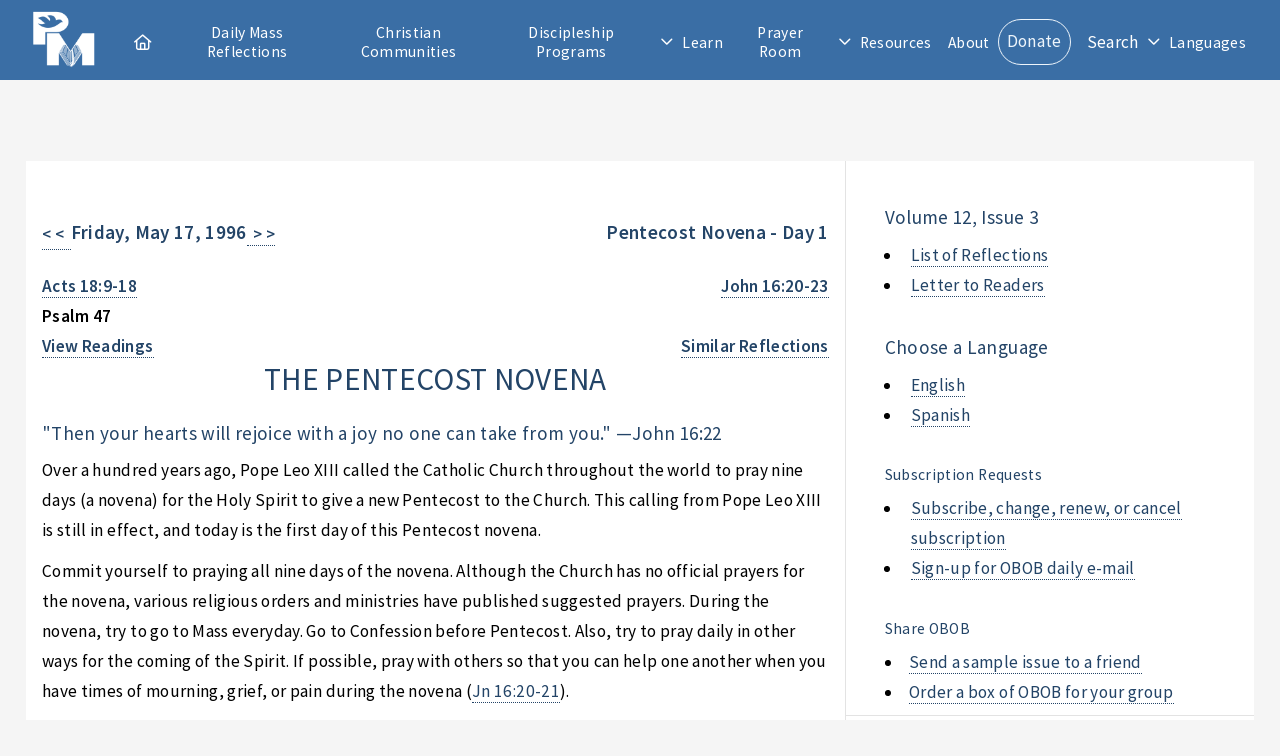

--- FILE ---
content_type: text/html; charset=utf-8
request_url: https://www.presentationministries.com/series/obob/obob-1996-5-17-en
body_size: 4807
content:
<!DOCTYPE html>
<html lang="en">
  <head>
    <meta charset="utf-8">
    <meta name="viewport" content="width=device-width, initial-scale=1, user-scalable=yes">
    <title>THE PENTECOST NOVENA</title>
    <link rel="stylesheet" href="/stylesheets/main.css?v=2">
    <link rel="stylesheet" href="/stylesheets/style.css">
    <link rel="stylesheet" href="/stylesheets/featherlight.css">
    <link rel="stylesheet" href="/stylesheets/featherlight.gallery.css">
    <link rel="stylesheet" href="/fontawesome/css/all.css">
    <link rel="icon" href="/images/favicon-32x32.png" type="image/png">
    <link rel="canonical" href="https://www.presentationministries.com/series/obob/obob-1996-5-17-en">
    <script src="/fontawesome/js/all.js"></script>
    <script src="https://www.google.com/recaptcha/api.js?hl=en"></script>
    <script src="/javascripts/js.js"></script>
  </head>
  <body>
    <!-- Header-->
    <header id="header">
      <!-- Logo--><span class="logo" id="header_logo"><a href="/"><img src="/images/pm_logo_white.png" alt="Presentation Ministries"></a></span>
      <!-- Header search feature-->
      <div class="hide_default" id="search">
        <div class="inner">
          <!-- Google custom search-->
          <form name="search" id="cse-search-box" action="/search/google">
            <div class="search_options">
              <input type="radio" name="cx" id="cx1" value="013922290798034925181:qt4wtwo9roa" checked="">
              <label for="cx1">PM</label>
              <input type="radio" name="cx" id="cx2" value="013922290798034925181:fwfw_1wrqis">
              <label for="cx2">Catholic Sites</label>
            </div>
            <div class="search_box">
              <input type="search" name="q" id="search_terms" placeholder="">
              <input type="hidden" name="cof" value="FORID:9">
              <input type="submit" name="sa" id="search_go" title="Search for this" value="">
              <!--script(src="https://www.google.com/coop/cse/brand?form=cse-search-box&lang=en")            -->
            </div>
          </form>
        </div>
      </div>
      <!-- Nav-->
      <nav id="nav">
        <ul>
          <li class="top-nav-item"><a class="icon fa-house" href="/"><span id="nav_home_label">Home</span></a></li>
          <li class="top-nav-item"><a href="/#daily-mass-reflections">Daily Mass Reflections</a></li>
          <li class="top-nav-item"><a href="/view/small-christian-communities">Christian Communities</a></li>
          <li class="top-nav-item"><a href="/view/info-2022-04-05-oldc">Discipleship Programs</a></li>
          <li class="opener" style="user-select: none; cursor: pointer; white-space: nowrap;"><a class="icon fa-angle-down" href="#">Learn</a>
            <ul style="user-select: none; display: none; position: absolute;">
              <li class="top-nav-item"><a href="/categories">Publications</a></li>
              <li class="top-nav-item"><a href="/audio">Audio</a></li>
              <li class="top-nav-item"><a href="/video">Video</a></li>
              <li class="top-nav-item"><a href="/view/guadalupe-bible-college">Guadalupe Bible College</a></li>
              <li class="top-nav-item"><a href="/view/info-2022-04-05-oldc">Discipleship Center</a></li>
            </ul>
          </li>
          <li class="top-nav-item"><a href="/prayer_room/1/view_all">Prayer Room</a></li>
          <li class="opener" style="user-select: none; cursor: pointer; white-space: nowrap;"><a class="icon fa-angle-down" href="#">Resources</a>
            <ul style="user-select: none; display: none; position: absolute;">
              <li class="top-nav-item"><a href="/calendar">Calendar</a></li>
              <li class="top-nav-item"><a href="/photos">Photos</a></li>
            </ul>
          </li>
          <li class="top-nav-item"><a href="/view/about-us">About</a></li>
          <li class="top-nav-item"><a class="button" href="/donate">Donate</a></li>
          <li class="top-nav-item mobile_search_link"><a href="/search/google">Search</a></li>
          <li class="top-nav-item" id="search_toggle" onclick="toggleSearchBar();" title="Search">Search</li>
          <li class="opener" style="user-select: none; cursor: pointer; white-space: nowrap;"><a class="icon fa-angle-down" href="#">Languages</a>
            <ul style="user-select: none; display: none; position: absolute;">
              <li class="top-nav-item"><a href="https://en.presentationministries.com/series/obob/obob-1996-5-17-en">English</a></li>
              <li class="top-nav-item"><a href="https://es.presentationministries.com/series/obob/obob-1996-5-17-en">Spanish</a></li>
            </ul>
          </li>
        </ul>
      </nav>
      <!--a(href="#navPanel" class="navPanelToggle") Menu-->
    </header>
    <!-- Main Content-->
    <div class="wrapper">
      <section class="main">
        <div id="main_content">
          <div style="padding: 16pt"></div>
          <div class="article">
            <div class="article_header"><a href="/series/obob/obob-1996-5-16-en" style="text-decoration: none !important; font-weight: bold; float: left;">&lt; &lt; &nbsp;</a>
              <h4 style="float: left; font-weight: bold;">Friday, May 17, 1996</h4><a href="/series/obob/obob-1996-5-18-en" style="text-decoration: none !important; font-weight: bold;">&nbsp; &gt; &gt;</a>
              <h4 style="float: right; font-weight: bold;">Pentecost Novena - Day 1</h4><br style="clear: both;">
              <div style="clear: both; margin-bottom: 16px;"></div>
            </div>
            <div style="float: left; font-weight: bold;">
              <div>Acts 18:9-18</div>
              <div>Psalm 47</div>
            </div>
            <div style="float: right; font-weight: bold;">
              <div>John 16:20-23</div>
            </div><br style="clear: both;">
            <div style="float: left; font-weight: bold;"><a style="cursor:pointer;" onclick="window.open('http://www.usccb.org/bible/readings/051796.cfm','_blank','width=800,height=500');">View Readings</a></div>
            <div style="float: right; font-weight: bold;"><a href="/series/obob_similar/276129/en">Similar Reflections</a>
            </div><br style="clear: both;">
            <h2 style="text-transform: uppercase; text-align: center;">the pentecost novena</h2>
            <h4>&quot;Then your hearts will rejoice with a joy no one can take from you.&quot; —John 16:22</h4>
            <div><p>Over a hundred years ago, Pope Leo XIII called the Catholic Church throughout the world to pray nine days (a novena) for the Holy Spirit to give a new Pentecost to the Church. This calling from Pope Leo XIII is still in effect, and today is the first day of this Pentecost novena.</p> <p>Commit yourself to praying all nine days of the novena. Although the Church has no official prayers for the novena, various religious orders and ministries have published suggested prayers. During the novena, try to go to Mass everyday. Go to Confession before Pentecost. Also, try to pray daily in other ways for the coming of the Spirit. If possible, pray with others so that you can help one another when you have times of mourning, grief, or pain during the novena (Jn 16:20-21).</p> <p>If Pentecost arrives and you have not as yet received the fullness of the Spirit, don't end the novena; extend it until you accept the grace to leave the upper room to tell the world about Jesus. Even before you've received the special graces of the novena, try to share this novena with at least one other person. If you try to give the Spirit to others, you will receive the Spirit deeply and powerfully. </p> <p>Come, Holy Spirit!</p></div>
            <p><b>Prayer: &nbsp;</b><span>Father, give me deep repentance and purification through this novena.</span></p>
            <p><b>Promise: &nbsp;</b><span>"Do not be afraid. Go on speaking and do not be silenced, for I am with you. No one will attack you or harm you. There are many of My people in this city." —Acts 18:9-10</span></p>
            <p><b>Praise: &nbsp;</b><span>Jesus healed Marguerite of cancer.</span></p>
            <p><b>Reference: &nbsp;</b><span>(For many prayers related to the Holy Spirit, order our booklet, <i>Praying For a New Pentecost.</i>)</span></p>
            <div style="font-size: 60%; margin-top: 80px;">
              <p>Nihil Obstat: &nbsp;<span>Reverend Edward J. Gratsch, October 10, 1995</span></p><br>
              <p>Imprimatur: &nbsp;<span>†Most Reverend Carl K. Moeddel, Vicar General and Auxiliary Bishop of the Archdiocese of Cincinnati, October 13, 1995</span></p><br>
            </div>
          </div>
        </div>
      </section>
      <aside class="sidebar">
        <section>
          <h4>Volume 12, Issue 3</h4>
          <ul>
            <li><a href="/series/obob_archive">List of Reflections</a></li>
            <li><a href="/view/obob-letter-to-readers">Letter to Readers</a></li>
          </ul>
          <h4>Choose a Language</h4>
          <ul>
            <li><a href="/series/obob/obob-1996-5-17-en">English</a></li>
            <li><a href="/series/obob_archive/es">Spanish</a></li>
          </ul>
          <h5>Subscription Requests</h5>
          <ul>
            <li><a href="/subscribe">Subscribe, change, renew, or cancel subscription</a></li>
            <li><a href="/subscribe/email">Sign-up for OBOB daily e-mail</a></li>
          </ul>
          <h5>Share OBOB</h5>
          <li><a href="/subscribe/send-to-friend">Send a sample issue to a friend</a></li>
          <li><a href="/subscribe/order-box">Order a box of OBOB for your group</a></li>
        </section>
        <section>
          <h1>One Bread, One Body</h1><a href="/series/obob_archive" style="display: block; margin-bottom: 16px;">View All in One Bread, One Body</a>
          <ul>
            <li style="text-transform: capitalize"><a href="/series/obob/obob-2026-1-25-en">let the word shine</a>
              <div>January 25, 2026</div>
            </li>
            <li style="text-transform: capitalize"><a href="/series/obob/obob-2026-1-26-en">when church is not united...</a>
              <div>January 26, 2026</div>
            </li>
            <li style="text-transform: capitalize"><a href="/series/obob/obob-2026-1-27-en">let them talk</a>
              <div>January 27, 2026</div>
            </li>
            <li style="text-transform: capitalize"><a href="/series/obob/obob-2026-1-28-en">the answer to the problem</a>
              <div>January 28, 2026</div>
            </li>
            <li style="text-transform: capitalize"><a href="/series/obob/obob-2026-1-29-en">why me?</a>
              <div>January 29, 2026</div>
            </li>
            <li style="text-transform: capitalize"><a href="/series/obob/obob-2026-1-30-en">little big horn</a>
              <div>January 30, 2026</div>
            </li>
            <li style="text-transform: capitalize"><a href="/series/obob/obob-2026-1-31-en">god does not slumber (ps 121:4)</a>
              <div>January 31, 2026</div>
            </li>
          </ul>
        </section>
      </aside>
      <div style="clear: both;"></div>
    </div>
    <!-- Footer-->
    <footer id="footer">
      <div class="inner">
        <section class="info">
          <h1>About Us</h1>
          <div class="about">
            <p>Our Lady of Presentation Communities and Ministries is the full title given to a seven-year-old Catholic organization in March, 1992, when it received the status of Lay Association under canon law by Archbishop Pilarczyk of Cincinnati, Ohio. The two components, ministries and home-based communities, exist to disciple Catholics more deeply for Christ, through teaching the word of God and equipping all for Christian ministry using the gifts of the Holy Spirit. Teachings on the daily eucharistic readings, and encouragement to receive Jesus in daily Holy Communion are emphasized to such an extent that one could cite a secondary influence in the Church as a "daily Mass movement."</p>
            <ul class="actions">
              <li><a href="/view/about-us">Learn More</a></li>
            </ul>
          </div>
        </section>
        <section class="contact">
          <h3>Contact Us</h3>
          <div><ul class="contact-icons">
<li class="icon fa-home"><a href="../../../">3230 McHenry Ave.<br />Cincinnati, Ohio 45211</a></li>
<li class="icon fa-phone"><a title="Telephone" href="tel:+15136625378">(513) 662-5378</a></li>
<li class="icon fa-envelope"><a title="E-mail" href="mailto:email@presentationministries.com">email@presentationministries.com</a></li>
<li class="icon fa-church"><a href="../../../view/contact-us">View Ministries Contact Information</a></li>
<li class="icon brands fa-facebook"><a title="Facebook" href="https://www.facebook.com/groups/presentationministries/" target="_blank" rel="noopener">Facebook</a></li>
<li class="icon brands fa-twitter"><a title="Twitter" href="https://twitter.com/presmin" target="_blank" rel="noopener">Twitter</a></li>
</ul></div>
        </section>
      </div>
      <div class="copyright">&copy; Presentation Ministries.  All rights reserved.</div>
    </footer>
    <!-- Scripts-->
    <script src="/javascripts/jquery.min.js"></script>
    <script src="/javascripts/jquery.dropotron.min.js"></script>
    <script src="/javascripts/browser.min.js"></script>
    <script src="/javascripts/breakpoints.min.js"></script>
    <script src="/javascripts/util.js"></script>
    <script src="/javascripts/main.js"></script>
    <script>
      document.getElementById("main_content").innerHTML=linkVerses(document.getElementById("main_content").innerHTML);
      
    </script>
    <!-- Google Analytics--><!-- Google Analytics --> <script> window.ga=window.ga||function(){(ga.q=ga.q||[]).push(arguments)};ga.l=+new Date; ga('create', 'UA-423487-1', 'auto'); ga('send', 'pageview'); </script> <script async src='https://www.google-analytics.com/analytics.js'></script> <!-- End Google Analytics -->
    <!-- Dropotron items-->
    <ul class="dropotron level-0" style="user-select: none; display: none; position: absolute; z-index: 1000;">
      <li class="top-nav-item"><a href="/categories">Publications</a></li>
      <li class="top-nav-item"><a href="/audio">Audio</a></li>
      <li class="top-nav-item"><a href="/video">Video</a></li>
      <li class="top-nav-item"><a href="/view/guadalupe-bible-college">Guadalupe Bible College</a></li>
      <li class="top-nav-item"><a href="/events">Discipleship Center</a></li>
    </ul>
    <!-- Nav Panel-->
    <div id="navPanel">
      <nav><a class="link depth-0" href="/#daily-mass-reflections" style="-webkit-tap-highlight-color: rgba(0,0,0,0);"><span class="indent-0"></span><span> 
            <div class="icon fa-house"></div><span>Home</span></span></a><a class="link depth-0" href="/#daily-mass-reflections" style="-webkit-tap-highlight-color: rgba(0,0,0,0);"><span class="indent-0"></span><span>Daily Mass Reflections</span></a><a class="link depth-0" href="/view/small-christian-communities" style="-webkit-tap-highlight-color: rgba(0,0,0,0);"><span class="indent-0"></span><span>Christian Communities</span><a class="link depth-0" href="/view/info-2022-04-05-oldc" style="-webkit-tap-highlight-color: rgba(0,0,0,0);"></a><span class="indent-0"></span><span>Discipleship Center</span></a><a class="link depth-0" href="#" style="-webkit-tap-highlight-color: rgba(0,0,0,0);"><span class="indent-0"></span><span>Learn</span></a><a class="link depth-1" href="/categories" style="-webkit-tap-highlight-color: rgba(0,0,0,0);"><span class="indent-1"></span><span>Publications</span></a><a class="link depth-1" href="/audio" style="-webkit-tap-highlight-color: rgba(0,0,0,0);"><span class="indent-1"></span><span>Audio</span></a><a class="link depth-1" href="/video" style="-webkit-tap-highlight-color: rgba(0,0,0,0);"><span class="indent-1"></span><span>Video</span></a><a class="link depth-1" href="/view/guadalupe-bible-college" style="-webkit-tap-highlight-color: rgba(0,0,0,0);"><span class="indent-1"></span><span>Guadalupe Bible College</span></a><a class="link depth-1" href="/view/info-2022-04-05-oldc" style="-webkit-tap-highlight-color: rgba(0,0,0,0);"><span class="indent-0"></span><span>Discipleship Center</span></a><a class="link depth-0" href="/prayer_room/1/view_all" style="-webkit-tap-highlight-color: rgba(0,0,0,0);"><span class="indent-0"></span><span>Prayer Room</span></a><a class="link depth-0" href="/calendar" style="-webkit-tap-highlight-color: rgba(0,0,0,0);"><span class="indent-0"></span><span>Calendar</span></a><a class="link depth-0" href="/view/about-us" style="-webkit-tap-highlight-color: rgba(0,0,0,0);"><span class="indent-0"></span><span>About</span></a><a class="link depth-0" href="/donate" style="-webkit-tap-highlight-color: rgba(0,0,0,0);"><span class="indent-0"></span><span>Donate</span></a><a class="link depth-0 mobile_search_link" href="/search/google" style="-webkit-tap-highlight-color: rgba(0,0,0,0);"><span class="indent-0"></span><span>Search</span></a><a class="link depth-0" href="https://en.presentationministries.com/series/obob/obob-1996-5-17-en" style="-webkit-tap-highlight-color: rgba(0,0,0,0);"><span class="indent-1"></span><span>Languages</span></a><a class="link depth-1" href="https://en.presentationministries.com/series/obob/obob-1996-5-17-en" style="-webkit-tap-highlight-color: rgba(0,0,0,0);"><span class="indent-1"></span><span>English</span></a><a class="link depth-1" href="https://es.presentationministries.com/series/obob/obob-1996-5-17-en" style="-webkit-tap-highlight-color: rgba(0,0,0,0);"><span class="indent-1"></span><span>Spanish</span></a>
      </nav>
      <!-- Nav Panel Close-->
      <!--a(href='#navPanel' class="close" style="-webkit-tap-highlight-color: rgba(0,0,0,0);")-->
    </div>
  </body>
</html>

--- FILE ---
content_type: text/css; charset=UTF-8
request_url: https://www.presentationministries.com/stylesheets/style.css
body_size: 2662
content:
strong{
  color: #000 !important;
  font-weight: bolder !important;
}

p{
  margin-bottom: 8pt !important;
}


label{
  margin-top: 12px;
}

header#header{
  height: 80px;
  z-index: 100;
}

header#header nav#nav{
  margin-top: 4px;
  margin-right: 0px;
  z-index: 2;
  max-width: calc(100% - 100px);
}

header#header nav#nav .top-nav-item{
  line-height: normal !important;
  text-align: center !important;
  white-space: normal !important;
}

header#header nav#nav .top-nav-item{
  line-height: inherit;
  text-align: inherit;
  white-space: inherit;
}

#header_logo{
  position: fixed;
  top: 8px;
  left: 32px;
}

#header_logo img{
  width: auto;
  height: 64px;
}

#header #search{
  background-color: #3A6EA5;
  position: absolute;
  right: 0px;
  top: 80px;
  white-space: nowrap;
  padding-top: 0px;
  margin-top: 0px;
  z-index: 1;
  overflow: hidden;
  width: 700px;
  height: 70px;
  text-align: right;
  border-radius: 0px;
  border-bottom-left-radius: 64px;
}

#header #search .inner{
  display: inline-block;
  position: relative;
  top: -28px;
  right: 40px;
}

#header #search *{
  display: inline-block;
}

#header #search form{
  margin: 0px;
  padding: 0px;
}

#header #search label{
  color: #FFF;
  margin: 0px;
  margin-left: 14px;
  padding: 0px;
}

#header #search #search_terms{
  width: 200px;
  border-radius: 16px;
  padding-left: 16px !important;
  /* text-indent: 48px; */
  color: #000;
  margin-right: 16px;
  background-position: 16px center;
  background-color: #FFF;
  background-image: none;
  box-shadow: inset 2px 2px 1px rgba(0,0,0,0.1);
}

#header #search #search_go{ /*, #search_toggle*/
  display: inline-block;
  background-image: url('/images/search.png');
  background-size: 50% auto;
  background-repeat: no-repeat;
  background-position: center center;
  position: relative;
  top: 16px;
}

#header #search input[type="radio"] + label::before, #header #search input[type="radio"]:checked + label::before{
  position: relative;
  top: 0px !important;
  background-color: transparent;
  box-shadow: none;
  border-width: 0px;
}

#header #search .search_options{
  border-radius: 16px;
  padding: 0px !important;
  height: 32px !important;
  margin-right: 24px;
}

#header #search .search_box{
  margin-top: 16px;
}

#header #search.hide_default, #header #search.hide{
  right: -700px;
}

#search.hide{
  right: -700px;
  transition: right .5s;
}

#search.show{
  right: 0px;
  transition: right .5s;
}

#search_toggle{
  /*top: 0px;
  border-radius: 48px;
  border-width: 1px;
  border-style: solid;
  width: 2.8em;
  height: 2.8em;
  padding: 0px;*/
  cursor: pointer;
}
/*
#search_toggle:hover{
  background-color: #65aadd;
}
*/
#search_toggle.on{
  opacity: 25%;
  transition: opacity 1s;
}

#search_toggle.off, #search_toggle.off_default{
  opacity: 100%;
}

#search_toggle.off{
  transition: opacity 1s;
}

.wrapper{
  margin-top: 0px;
}

.navPanelToggle{
  position: fixed;
  top: 0px;
  right: 0px;
}

.mobile_search_link{
  display: none;
}

.dropotron{
  display: relative;
  top: 0px;
  left: 0px;
  z-index: 100;
}

#daily_mass_reflections_home_anchor, #bulletin_board_anchor, #featured_publications_home_anchor, #retreats_and_events_home_anchor{
  position: relative;
  display: block;
  top: -160px;
  z-index: -1;
}

#nav_home_label{
  display: none;
}

#podcast_page{
  margin: auto;
}

#podcast_page .podcast_series{
  display: block;
}

#podcast_page .podcast_image{
  width: auto;
  height: 110px;
  margin-right: 80px;
}

#podcast_page .podcast_page_links{
  margin-left: 160px;
  padding: 0px;
}

#podcast_page .podcast_page_links li{
  display: inline-block;
  margin: 0px;
  margin-right: 32px;
}

#banner article.slideshow .actions a.button{
    background-color: rgba(0,0,0,0.5);
}

@media screen and (max-width: 1280px){

  .wrapper{
    margin-top: 48px !important;
  }

  nav#nav{
    white-space: wrap;
  }

  nav#nav li a{
    display: inline-block;
    margin: 0px !important;
    padding-left: 8px !important;
    padding-right: 8px !important;
    font-size: 90%;
  }

  #search_toggle{
    margin-left: 16px;
  }

}

@media screen and (max-width: 980px){

  body{
    margin: 0px !important;
  }

  #header #search, div#search.show, div#search.hide{
    display: none !important;
    position: static !important;
    right: -600px;
  }

  #header #header_logo{
    top: 8px;
  }

  #header #header_logo img{
    width: auto;
    height: 64px;
  }

  .navPanelToggle{
    top: -16px;
  }

  .mobile_search_link{
    display: inherit;
  }

  #nav_home_label{
    display: inherit;
  }

  .wrapper, section.main{
    box-sizing: border-box;
    margin: 0px !important;
    margin-top: 0px !important;
    width: 100% !important;
    max-width: 100% !important;
  }

  #banner{
    width: 100%;
    height: auto;
    aspect-ratio: 16/9;
  }

  #banner article.slideshow{
    background-size: cover !important;
    width: 100%;
    height: auto;
    aspect-ratio: 16/9;
    font-size: 80%;
  }

  #banner article.slideshow .actions{
    position: relative;
    top: -16px;
  }



}

@media screen and (max-width: 736px){

  .navPanelToggle{
    top: 0px;
  }

  .wrapper{
    margin-top: 48px !important;
  }

}

@media screen and (max-width: 480px){



}

@media screen and (max-width: 360px){



}












aside.sidebar{
    overflow-x: hidden;
}

aside.sidebar img{
    max-width: 100%;
    height: auto;
}

.article{
    padding: 16px;
}

.article.events_list{
    width: 50%;
    margin: auto;
}

.pagination{
  width: 100%;
  display: block;
  white-space: nowrap;
}

.article .pagination{
  margin-top: 24px;
  margin-bottom: 24px;
}

.pagination .title{
  display: block;
  margin: auto;
  font-weight: bold;
  width: 100%;
  text-align: center;
  padding-top: 8px;
}

@media(max-width: 1024px){

  .pagination .title{
    clear: both;
  }

  .article.events_list{
    width: 90%;
    margin: auto;
    margin-top: 60px;
    font-size: 75%;
  }
}

.pagination a{
  display: block;
  /* background-color: #EEE; */
  /* border-width: 1px; */
  /* border-color: #444;
  border-style: solid;
  border-radius: 4px; */
  padding: 4px;
  margin: 4px;
  color: #000;
  font-weight: bold;
  /* box-shadow: inset 2px 2px 1px #FFF, inset -2px -2px 1px #AAA, 2px 2px 1px #000; */
  width: 60px;
  text-align: center;
  /* transition: background-color .5s, box-shadow .5s; */
  text-decoration: none;
  border-width: 0px;
}

.pagination a:hover{
  /* box-shadow: inset 2px 2px 1px rgb(222, 243, 255), inset -2px -2px 1px rgb(107, 136, 230), 2px 2px 1px #000; */
  /* background-color: #88DDFF; */
  text-decoration: none;
  /* color: #228ce2; */
  /* transition: background-color .2s, box-shadow .2s; */
}

.pagination a.disabled, .pagination a.disabled:hover{
  /* box-shadow: inset 2px 2px 1px #FFF, inset -2px -2px 1px #AAA, 2px 2px 1px #000;
  background-color: #888; */
  opacity: .2;
  cursor: default;
}

.pagination .first, .pagination .previous{
  float: left;
}

.pagination .next, .pagination .last{
  float: right;
}

.tape_box{
  min-width: 48px;
  height: auto;
  overflow: hidden;
  font-weight: bold;
  text-align: center;
  float: left;
}

.tape_box .mp3_decal, .tape_box .youtube_decal{
  color: #FFF;
  text-align: center;
  border-width: 2px;
  border-style: solid;
  border-top-color: #FFF;
  border-left-color: #FFF;
  border-right-color: #000;
  border-bottom-color: #000;
  padding: 2px !important;
}

.mp3_decal{
  background-color: #F80;
}

.youtube_decal{
  background-color: #D00;
  border-radius: 8px;
}

.album{
  display: block;
  margin-left: 100px;
}

/* Rule to hide everything except the main article for printing. */
@media print{

  body{
    margin: 0px;
    padding: 0px;
  }

  header, footer, aside{
    display: none !important;
  }

  .wrapper, section.main, #main_content{
    display: block !important;
    width: 100% !important;
    margin: 0px !important;
    padding: 0px !important;
    max-width: 100% !important;
    position: static !important;
  }

  .article_header{
    display: none;
  }

}

ul#photo-album-list{
  display: block;
  list-style: none;
  width: 100%;
  margin-bottom: 30%;
  text-align: center !important;
  clear: both;
}

ul#photo-album-list li{
  display: inline-block;
  width: auto;
  height: 200px;
  margin: 5%;
  padding: 0px;
  vertical-align: middle; /* Only use if display: inline-block */
  text-align: center;
}

ul#photo-album-list li img{
  width: auto;
  height: 100%;
  margin: 0px;
  border-style: solid;
  border-width: 2px;
  border-color: #666666;
  box-shadow: 4px 4px 2px rgba(0,0,0,0.4);
}

ul#photo-album-list li a{
  margin: 0px;
  padding: 0px;
}

ul#photo-album-list li .title{
  margin-top: 0px;
  margin-bottom: 0px;
  font-weight: bold;
  font-size: 110%;
  text-align: center;
}

ul#photo-album-list li .description{
  margin-top: 0px;
  margin-bottom: 0px;
}

ul#photo-album-list .pagination{
  margin-top: 24px;
  margin-bottom: 24px;
  clear: both;
}

.featherlight-close-icon{
  border-width: 0px !important;
}

.cleaner{
  clear: both;
}

.fp_item{
  display: list-item;
}

.fp_item_more{
  display: none;
}

@media screen and (max-width: 980px){

  ul#photo-album-list li{
    float: none;
    display: block;
    width: 60%;
    height: auto;
    margin-left: auto;
    margin-right: auto;
    margin-bottom: 100px;
  }

  ul#photo-album-list li img{
    width: 100%;
    height: auto;
  }


}

#daily_mass_attendance_chart_container{
  margin-top: 24px;
}

section#banner.article{
    padding: 0px;
}

.inner.slideshow_inner{
    display: grid;
    grid-template-columns: 33% 33% 33%;
    grid-template-rows: 33% 33% 33%;
    width: 90%;
    height: 90%;
    margin: 0px;
    padding: 0px;
    position: absolute;
    left: 0px;
    top: 0px;
    box-sizing: border-box;
}

.slideshow_element{
    text-align: center;
}

.slideshow_element .actions, .slideshow_element .button{
    display: inline-block;
}

.slideshow_element.default{
    position: static;
}

.slideshow_element.left{
    grid-column-start: 1;
    grid-column-end: 4;
    text-align: left;
}

.slideshow_element.center{
    grid-column-start: 1;
    grid-column-end: 4;
    text-align: center;
}

.slideshow_element.right{
    grid-column-start: 1;
    grid-column-end: 4;
    text-align: right;
}

.slideshow_element.top{
    grid-row-start: 1;
    grid-row-end: 1;
}

.slideshow_element.middle{
    grid-row-start: 2;
    grid-row-end: 2;
}

.slideshow_element.bottom{
    grid-row-start: 3;
    grid-row-end: 3;
}

@media screen and (max-width: 480px){

    #banner .slideshow_inner ul.actions{
        width: auto !important;
    }


}

.we_have_prayed_with_you{
    font-weight: bold;
    font-size: 120%;
    color: var(--pm-blue-color);
    margin-bottom: 16px;
}